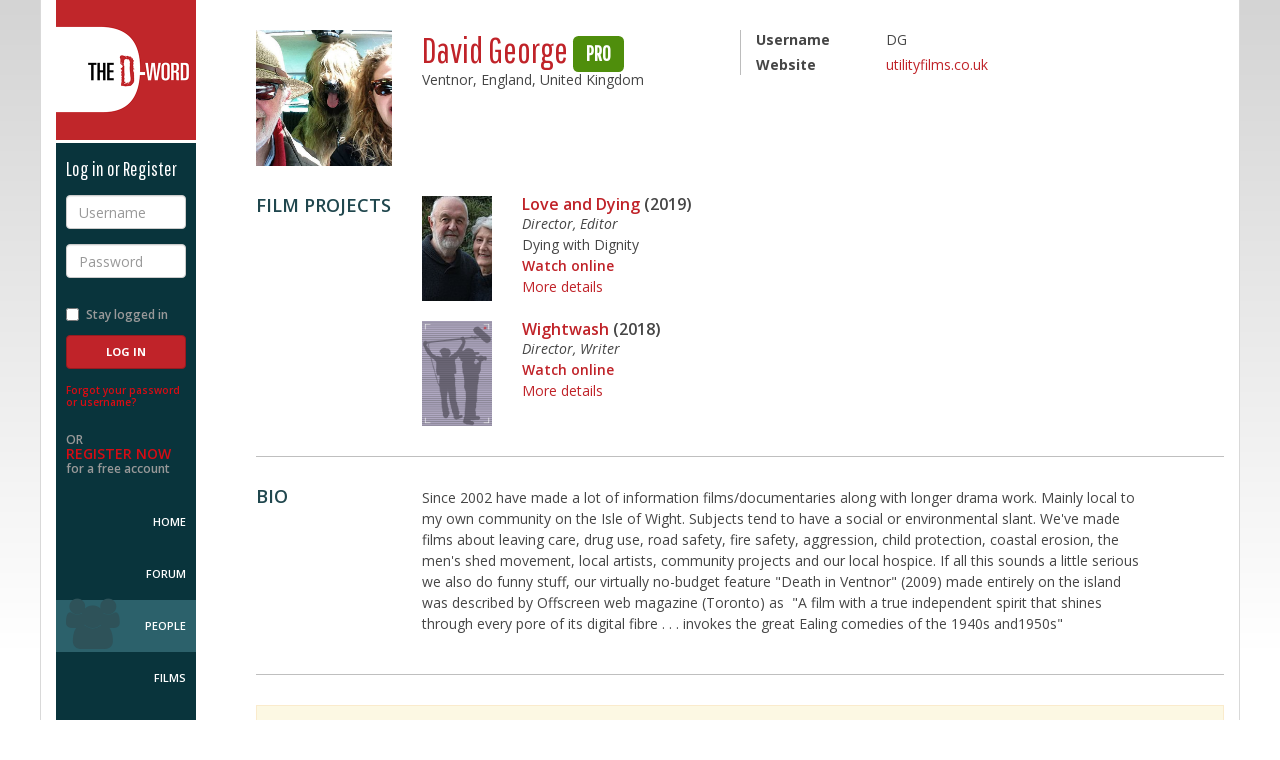

--- FILE ---
content_type: text/html; charset=utf-8
request_url: https://www.d-word.com/people/DG
body_size: 4409
content:
<!DOCTYPE html>
<html lang="en">
<head>
	<meta charset="utf-8">
	<meta http-equiv="X-UA-Compatible" content="IE=edge">
	<meta name="viewport" content="width=device-width, initial-scale=1.0, user-scalable=no">
	
	  <meta name="author" content="Hosted by Doug Block, Erica Ginsberg, Marjan Safinia, and Peter Gerard. Built by Peter Gerard https://www.pgerard.com with designs by Doug Fitzsimmons, otteragency.com">
	<meta name="description" content="David George&#39;s profile on The D-Word - the worldwide community of documentary professionals" />
	<meta name="robots" content="index,follow" />
  
	<title>The D-Word: David George</title>
	
  <link rel="stylesheet" media="screen" href="/assets/application-f615a7095e4a5f3f6ec28a81ddf6393429f8ee3a31ed6bbb97e102a61295cd48.css" />

  <link href="//maxcdn.bootstrapcdn.com/font-awesome/4.2.0/css/font-awesome.min.css" rel="stylesheet">
	<link href="//fonts.googleapis.com/css?family=Open+Sans:400italic,600italic,700italic,800italic,400,600,700,800|Pathway+Gothic+One" rel="stylesheet" type="text/css">
  
	<link rel="stylesheet" media="screen" href="/stylesheets/jquery-ui.min.css" />
  
	
  <script src="/assets/modernizr.dev.2.8.3-5a1cfa71016a019e8737896c1d175e712473a399c98a6ec2390efd3b2f498e6b.js"></script>
	
	<link rel="icon" href="/images/icons/favicon-multi.ico" sizes="16x16 32x32 96x96 128x128" type="image/x-icon">
	
	<link rel="icon" sizes="192x192" href="/images/icons/touch-icon-192.png">

	<link rel="apple-touch-icon" sizes="180x180" href="/images/icons/apple-touch-icon-180.png">
	<link rel="apple-touch-icon" sizes="152x152" href="/images/icons/apple-touch-icon-152.png">
	<link rel="apple-touch-icon" sizes="120x120" href="/images/icons/apple-touch-icon-120.png">
	<link rel="apple-touch-icon" sizes="72x72" href="/images/icons/apple-touch-icon-72.png">
	<link rel="apple-touch-icon" sizes="57x57" href="/images/icons/apple-touch-icon-57.png">
		
	<link rel="image_src" href="https://www.d-word.com/images/icons/d-wordlogo-square1024.png" />
  <meta property="og:image" content="https://www.d-word.com/images/icons/d-wordlogo-square1024.png" />
  
	
  	<link rel="stylesheet" media="screen" href="/assets/cookieconsent.min-100d127231334799834b7d49bcd423bee092fe0c6cd542fa772143b3e5654a2d.css" />

  <meta name="csrf-param" content="authenticity_token" />
<meta name="csrf-token" content="kPZ/3Sn4V/t4svHrk1jbGcAR6Xg6jXMUjz0SLEOVM55aq9px4U6R2klBp3uKR4T4KEg2KE4YCmaXZWKtqRLjGw==" />
  
		
		<script async src="https://www.googletagmanager.com/gtag/js?id=G-S20FFZMT92"></script>
		<script>
		  window.dataLayer = window.dataLayer || [];
		  function gtag(){dataLayer.push(arguments);}
		  gtag('js', new Date());
			
      gtag('set', 'user_properties', { 'user_status': 'logged_out' });
			gtag('config', 'G-S20FFZMT92' );
		</script>
  <script>
    
  </script>
</head>
<body class="loggedout " >
<div class="row-offcanvas">
	
	<div class="navbar navbar-fixed-top navbar-default hidden-md hidden-lg">
		<div class="container">
			<div class="navbar-header">
				<button id="toggle" type="button" class="toggle navbar-toggle">
					<span class="sr-only">Toggle navigation</span>
					<span class="fa fa-bars"></span>
				</button>
				<div class="navbar-brand">
					<a href="javascript:void(0);" class="logo">The D-Word</a>
				</div>
				<ul class="nav navbar-nav navbar-right">
					<li>
						<a href="/sign_in">Log in</a>
					</li>
					<li>
						<a href="/users/register">Sign up</a>
					</li>
				</ul>
			</div>
		</div>
	</div>

	<div class="container page-container">
		<div class="row">
			<div class="sidebar-offcanvas col-xs-12 col-md-2">
				<div class="sidebar">
					<div class="sidebar-content">
					
					
<div class="sidebar-brand">
	<a href="/" class="logo">The D-Word</a>
</div>

	<div class="loginbox reverse">
			<h4>Log in or Register</h4>
	    <form role="form" id="login" class="new_user_session" action="/user_sessions" accept-charset="UTF-8" method="post"><input name="utf8" type="hidden" value="&#x2713;" /><input type="hidden" name="_method" value="create" /><input type="hidden" name="authenticity_token" value="yjx9uHq0iwsNxymCGh0jg5eXbRzu2GC/8TD2a6xLE+UAYdgUsgJNKjw0fxIDAnxif86yTJpNGc3paIbqRszDYA==" />
			<div class="form-group">
				<label for="username" class="sr-only">Username</label>
				<input type="text" class="form-control" name="user_session[email]" id="username" placeholder="Username" required>
			</div>
			<div class="form-group">
				<label for="password" class="sr-only">Password</label>
				<input type="password" class="form-control" name="user_session[password]" id="password" placeholder="Password" required>
			</div>
			<div class="form-group row">
				<div class="checkbox col-xs-6 col-sm-12">
					<label for="stay-logged">
						<input type="checkbox" name="user_session[remember_me]" value="1" id="stay-logged"> Stay logged in
					</label>
				</div>
				<div class="col-xs-6 col-sm-12">
	        <input type="submit" name="commit" value="Log In" class="btn btn-primary" />
				</div>
			</div>
</form>		<p class="forgot-password">
			<a href="/password_resets/new" rel="nofollow">Forgot your password or username?</a>
		</p>
		<p class="register-now">
			OR <br>
			<a href="/users/register">Register Now</a><br>
			for a free account
		</p>
	</div>

					
	<nav role="navigation">
		<ul>
			<li class="home "><a href="/">Home</a></li>
	    <li class="topics "><a href="/topics">Forum</a></li>
			<li class="people active"><a href="/people">People</a></li>
			<li class="films "><a href="/watch">Films</a></li>
			<li class="about "><a href="/pages/About">About Us</a></li>
			<li class="help "><a href="/pages/help" rel="nofollow">Help</a></li>	
        <li class="donate"><a href="/pages/donate">Donate</a></li>	
		</ul>
	</nav>	

<div class="socialmedia">
	<ul>
		<li><a href="https://www.facebook.com/dwordcom" target="_blank"><i class="fa fa-facebook-square fa-3x"></i></a></li>
		<li><a href="https://twitter.com/dwordcom" target="_blank"><i class="fa fa-twitter-square fa-3x"></i></a></li>
	</ul>
</div>

					</div>
				</div>	  			
			</div>
			
			<div class="content col-xs-12 col-md-10" role="main" >
	
				
  
  	    <div class="alerts">
		
  
    
          
    
      	</div> 
	
	      <div class="profile  membername h-card">








	
	<section id="member-summary" class="member-summary">
		<div class="row">
			<div class="member-photo col-xs-4 col-md-2">
				  <span class="u-photo"><img class="avatar" src="https://dword-uploads.us-east-1.linodeobjects.com/store/811c7bc9d5517e0e384ba9d2576bb86e.jpg" alt="811c7bc9d5517e0e384ba9d2576bb86e" /></span>
			</div>
			<div class="member-stats col-xs-7 col-md-4">
				<h1 class="name p-name">David George <span class="label label-account-type label-pro">Pro</span></h1>
				<div class="location p-locality">Ventnor, England, United Kingdom</div>
				<!-- <div class="level p-label pro">Professional</div> -->
				
			</div>
			<div class="member-details col-xs-8 col-xs-2-offset col-md-5">
				<dl class="dl-horizontal">
					<dt>Username</dt>
						<dd class="username">DG</dd>
					<dt>Website</dt>
						<dd class="website u-url">
							<ul>
                  <li><a target="_blank" class="external_url" href="http://utilityfilms.co.uk">utilityfilms.co.uk</a></li>
                  
							</ul>
						</dd>			
				</dl>
			</div>
		</div>		
	</section>	
	
	<section id="member-films" class="member-films">
		<div class="row">
			<div class="col-xs-12 col-md-2">
				<div class="item-description">
					<h3>Film Projects</h3>
				</div>
			</div>
			<ul class="col-xs-12 col-md-9">
    				<li class="item-details clearfix">
              <a title="Love and Dying" class="poster" href="/documentary/1638-Love-and-Dying"><img alt="Love and Dying" class="poster" src="https://dword-uploads.us-east-1.linodeobjects.com/store/72c08044c3c49ac3984151a3f384b092.jpg" /></a>
    					<ul class="details">
    						<li class="title">
    							<h5><a href="/documentary/1638-Love-and-Dying">Love and Dying</a> (2019)</h5>
    						</li>
    						<li class="role">
    							Director, Editor
    						</li>
    						<li class="summary">
    							  Dying with Dignity 
                    
    						</li>
    						<li class="watch">
    							<a target="_blank" href="https://vimeo.com/387378042">Watch online</a> 
                  	
    						</li>
    						<li class="learn">
    							<a href="/documentary/1638-Love-and-Dying">More details</a> 
                      						</li>
    					</ul>
    				</li><!--/individual film-->
    				<li class="item-details clearfix">
              <a title="Wightwash" class="poster" href="/documentary/1639-Wightwash"><img alt="Wightwash" class="poster" src="/images/dword_avatar_film.gif" /></a>
    					<ul class="details">
    						<li class="title">
    							<h5><a href="/documentary/1639-Wightwash">Wightwash</a> (2018)</h5>
    						</li>
    						<li class="role">
    							Director, Writer
    						</li>
    						<li class="summary">
    						</li>
    						<li class="watch">
    							<a target="_blank" href="https://vimeo.com/291380278">Watch online</a> 
                  	
    						</li>
    						<li class="learn">
    							<a href="/documentary/1639-Wightwash">More details</a> 
                      						</li>
    					</ul>
    				</li><!--/individual film-->
			</ul>
		</div>
	</section> <!--/film projects-->
  
  	<section id="public-bio" class="public-bio">
  		<div class="row">
  			<div class="col-xs-12 col-md-2">
  				<div class="item-description">
  					<h3>Bio</h3>
  				</div>
  			</div>
  			<div class="col-xs-12 col-md-9">
  				<div class="item-details clearfix bio-content">				
            <p>Since 2002 have made a lot of information films/documentaries along with longer drama work. Mainly local to my own community on the Isle of Wight. Subjects tend to have a social or environmental slant. We've made films about leaving care, drug use, road safety, fire safety, aggression, child protection, coastal erosion, the men's shed movement, local artists, community projects and our local hospice. If all this sounds a little serious we also do funny stuff, our virtually no-budget feature "Death in Ventnor" (2009) made entirely on the island was described by Offscreen web magazine (Toronto) as  "A film with a true independent spirit that shines through every pore of its digital fibre . . . invokes the great Ealing comedies of the 1940s and1950s"</p>
  				</div><!--/individual item-->
  			</div>
  		</div>
  	</section> <!--/public-bio-->
  
    <div class="alert alert-warning alert-dismissible" role="alert">
      To see David George's full profile (including skills, experience and contact information), you'll need to be logged in as a Professional.<br/>
        <a class="btn btn-sm" href="/users/register">Join</a> or <a class="btn btn-sm" href="/sign_in">Log in</a> 
		

		</div>	
	

  

</div>
	

		</div> 
	</div> 
	</div> 
</div> 


<footer class="footer-main reverse">
	<div class="container">
		<div class="row">
			<div class="col-xs-12 col-md-10 col-md-offset-2">
				<div class="footer-info">				
					<div class="square">&nbsp;</div>
            <p>The D-Word is &copy; 1999-2026 <a href="/pages/About">The D-Word LLC</a>. All rights reserved. &nbsp;&nbsp;&bull;&nbsp;&nbsp;   </p>				
				</div>
			</div>
		</div>
	</div>
</footer>
  
	<script src="/assets/application-cdcd9be72d6310ece9aa39050f3241ef63a823bbcc31cf1b6419405b9d4f87cd.js"></script>
  <script src="/assets/jquery-ui.min-bc24c90d65d964d413e6b88fcb67c7d6a0f0e585b4802dacebdeea166a0f4bd1.js"></script>
  	
	  <script src="https://maxcdn.bootstrapcdn.com/bootstrap/3.3.1/js/bootstrap.min.js"></script>
	
  <script src="/assets/ie10-viewport-bug-workaround-min-c04d6ecffb956665b9aa925e54b591ba64c5a35ca9cb3e0f60f6b091b4d5f35b.js"></script>


  	<script src="/assets/cookieconsent.min-65939ceee6c9ec7d8a1c29c3aaad95c231fbfaf750fed2841ed3f952fb18e104.js"></script>
  	<script>
  		$(document).ready(function() {
  		  window.cookieconsent.initialise({
  		    container: $("div[role=main]"),
  		    palette:{
  		      popup: {background: "#c02329"},
  		      button: {background: "#fff"},
  		    },
  		    //revokable:true,
  		    onStatusChange: function(status) {
  		      console.log(this.hasConsented() ?
  		        'enable cookies' : 'disable cookies');
  		    },
  		    law: {
  					countryCode: 'CA',
  		      regionalLaw: false,
  		    },
  		    location: false  		  });
  		});
  	</script>


	
<script defer src="https://static.cloudflareinsights.com/beacon.min.js/vcd15cbe7772f49c399c6a5babf22c1241717689176015" integrity="sha512-ZpsOmlRQV6y907TI0dKBHq9Md29nnaEIPlkf84rnaERnq6zvWvPUqr2ft8M1aS28oN72PdrCzSjY4U6VaAw1EQ==" data-cf-beacon='{"version":"2024.11.0","token":"b57f870ab5514390bd5bf6b45ef7ba17","r":1,"server_timing":{"name":{"cfCacheStatus":true,"cfEdge":true,"cfExtPri":true,"cfL4":true,"cfOrigin":true,"cfSpeedBrain":true},"location_startswith":null}}' crossorigin="anonymous"></script>
</body>
</html>